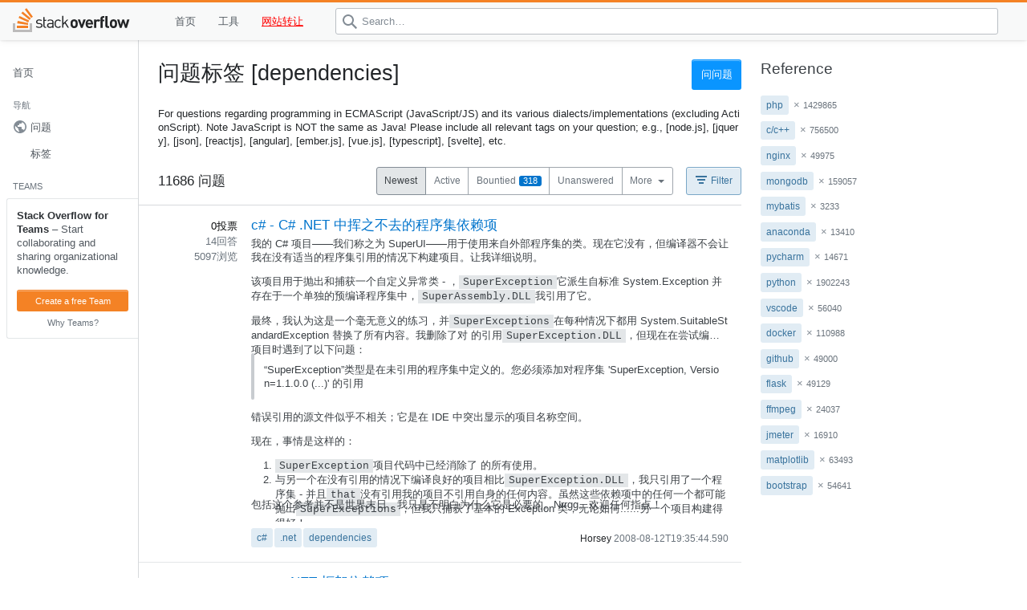

--- FILE ---
content_type: text/html; charset=utf-8
request_url: https://stackoverflow.org.cn/tags/dependencies
body_size: 15906
content:
<!DOCTYPE html>
<html class="html__responsive " lang="en">

<head>

	<title>“dependencies”的相关标签问题_Stack Overflow中文网</title>
<link rel="canonical" href="https://stackoverflow.org.cn/tags/dependencies" />
<link rel="shortcut icon" href="/favicon.ico">

<meta name="viewport" content="width=device-width, height=device-height, initial-scale=1.0, minimum-scale=1.0">

<link rel="stylesheet" type="text/css" href="/Application/Home/View/Public/css/stacks.css">
<link rel="stylesheet" type="text/css" href="/Application/Home/View/Public/css/channels.css">
<link rel="stylesheet" type="text/css" href="/Application/Home/View/Public/css/primary.css">





</head>




<body class="question-page unified-theme">
<style>
p{
 word-break:break-all;}
</style>
<header class="s-topbar ps-fixed t0 l0 js-top-bar">
<div class="s-topbar--container">

	<div class="topbar-dialog leftnav-dialog js-leftnav-dialog dno">
		<div class="left-sidebar js-unpinned-left-sidebar" data-can-be="left-sidebar" data-is-here-when="sm"></div>
	</div>
		<a href="/" class="s-topbar--logo js-gps-track"
			data-gps-track="top_nav.click({is_current:false, location:3, destination:8})">
			<span class="-img _glyph">Stack Overflow</span>
		</a>
		
<ol class="s-navigation" role="presentation" style="margin-left:30px;">

                    <li class="md:d-none">
                        <a href="/" class="s-navigation--item js-gps-track" >首页</a>
                    </li>

               
	

<li>
		<a href="/tools" class="s-navigation--item js-gps-track js-products-menu" >
			工具		</a>
	</li>      

<li>
		<a href="https://mi.aliyun.com/domain-detail?domain=stackoverflow.org.cn"  target="_blank"  class="s-navigation--item js-gps-track js-products-menu" style="color:red;text-decoration:underline;">
			网站转让
		</a>
	</li>            
            </ol>	

	
	<form id="search" role="search" action="/search" class="s-topbar--searchbar js-searchbar " autocomplete="off">
			<div class="s-topbar--searchbar--input-group" style="margin:0 20px;">
				<input name="q"
						value=""
						type="text"
						placeholder="Search&#x2026;"
						value=""
						autocomplete="off"
						maxlength="240"
						class="s-input s-input__search js-search-field "
						aria-label="Search"
						aria-controls="top-search" 
						data-controller="s-popover"
						data-action="focus->s-popover#show"
						data-s-popover-placement="bottom-start"/>
				<svg aria-hidden="true" class="s-input-icon s-input-icon__search svg-icon iconSearch" width="18" height="18" viewBox="0 0 18 18"><path d="m18 16.5-5.14-5.18h-.35a7 7 0 1 0-1.19 1.19v.35L16.5 18l1.5-1.5ZM12 7A5 5 0 1 1 2 7a5 5 0 0 1 10 0Z"/></svg>
			
			</div>
	</form>
</div>
</header>



	
<div class="container">
            

<div id="left-sidebar" data-is-here-when="md lg" class="left-sidebar js-pinned-left-sidebar ps-relative">
    <div class="left-sidebar--sticky-container js-sticky-leftnav">
        <nav role="navigation">
            <ol class="nav-links">
                    

<li class="ps-relative">

    <a href="/" class="pl8 js-gps-track nav-links--link" data-gps-track="top_nav.click({is_current:false, location:3, destination:8})" aria-controls="" data-controller="" data-s-popover-placement="right" data-s-popover-auto-show="true" data-s-popover-hide-on-outside-click="never">
            <div class="d-flex ai-center">
                <div class="flex--item truncate">
                    首页                </div>
            </div>
    </a>
</li>

                <li>
                    <ol class="nav-links">
                            <li class="fs-fine tt-uppercase ml8 mt16 mb4 fc-light">导航</li>

                            

<li class="ps-relative  ">

    <a id="nav-questions" href="/" class="pl8 js-gps-track nav-links--link -link__with-icon" data-gps-track="top_nav.click({is_current:true, location:3, destination:1})" aria-controls="" data-controller="" data-s-popover-placement="right" data-s-popover-auto-show="true" data-s-popover-hide-on-outside-click="never">
<svg aria-hidden="true" class="svg-icon iconGlobe" width="18" height="18" viewBox="0 0 18 18"><path d="M9 1C4.64 1 1 4.64 1 9c0 4.36 3.64 8 8 8 4.36 0 8-3.64 8-8 0-4.36-3.64-8-8-8ZM8 15.32a6.46 6.46 0 0 1-4.3-2.74 6.46 6.46 0 0 1-.93-5.01L7 11.68v.8c0 .88.12 1.32 1 1.32v1.52Zm5.72-2c-.2-.66-1-1.32-1.72-1.32h-1v-2c0-.44-.56-1-1-1H6V7h1c.44 0 1-.56 1-1V5h2c.88 0 1.4-.72 1.4-1.6v-.33a6.45 6.45 0 0 1 3.83 4.51 6.45 6.45 0 0 1-1.51 5.73v.01Z"></path></svg>            <span class="-link--channel-name">问题</span>
    </a>
</li>

                                

<li class="ps-relative ">

    <a id="nav-tags" href="/tags" class=" js-gps-track nav-links--link" data-gps-track="top_nav.click({is_current:false, location:3, destination:2})" aria-controls="" data-controller="" data-s-popover-placement="right" data-s-popover-auto-show="true" data-s-popover-hide-on-outside-click="never">
            <div class="d-flex ai-center">
                <div class="flex--item truncate">
                    标签                </div>
            </div>
    </a>
</li>
</ol>
</li>
                   


<li>
    <ol class="nav-links">
                

<div class="js-freemium-cta ps-relative">

    <div class="fs-fine tt-uppercase ml8 mt16 mb8 fc-light">Teams</div>

    <div class="bt bl bb bc-black-075 p12 pb6 fc-black-600 blr-sm overflow-hidden">
        <strong class="fc-black-750 mb6">Stack Overflow for Teams</strong>
        – Start collaborating and sharing organizational knowledge.
        
        <img class="wmx100 mx-auto my8 h-auto d-block" width="139" height="114" src="https://cdn.sstatic.net/Img/teams/teams-illo-free-sidebar-promo.svg?v=47faa659a05e" alt="">

        <a href="https://try.stackoverflow.co/why-teams/?utm_source=so-owned&amp;utm_medium=side-bar&amp;utm_campaign=campaign-38&amp;utm_content=cta" class="w100 s-btn s-btn__primary s-btn__xs bg-orange-400 js-gps-track" data-gps-track="teams.create.left-sidenav.click({ Action: 6 })" data-ga="[&quot;teams left navigation - anonymous&quot;,&quot;left nav free cta&quot;,&quot;stackoverflow.com/teams/create/free&quot;,null,null]">Create a free Team</a>
        <a href="https://stackoverflow.co/teams" class="w100 s-btn s-btn__muted s-btn__xs js-gps-track" data-gps-track="teams.create.left-sidenav.click({ Action: 5 })" data-ga="[&quot;teams left navigation - anonymous&quot;,&quot;left nav free cta&quot;,&quot;stackoverflow.com/teams&quot;,null,null]">Why Teams?</a>

    </div>
</div>

            <li class="d-flex ai-center jc-space-between ml8 mt24 mb4 js-create-team-cta d-none">
                <div class="flex--item tt-uppercase fs-fine fc-light">Teams</div>
                <div class="flex--item">
                    <a href="javascript:void(0)" class="s-link p12 fc-black-500 h:fc-black-800 js-gps-track" role="button" aria-controls="popover-teams-create-cta" data-controller="s-popover" data-action="s-popover#toggle" data-s-popover-placement="bottom-start" data-s-popover-toggle-class="is-selected" data-gps-track="teams.create.left-sidenav.click({ Action: ShowInfo })" data-ga="[&quot;teams left navigation - anonymous&quot;,&quot;left nav show teams info&quot;,null,null,null]">
                        <svg aria-hidden="true" class="svg-icon iconInfoSm" width="14" height="14" viewBox="0 0 14 14"><path d="M7 1a6 6 0 1 1 0 12A6 6 0 0 1 7 1Zm1 10V6H6v5h2Zm0-6V3H6v2h2Z"></path></svg>
                    </a>

                </div>
            </li>
            <li class="ps-relative js-create-team-cta d-none">
                <a href="https://stackoverflow.com/teams/create/free?utm_source=so-owned&amp;utm_medium=side-bar&amp;utm_campaign=campaign-38&amp;utm_content=cta" class="pl8 js-gps-track nav-links--link" title="Stack Overflow for Teams is a private, secure spot for your organization's questions and answers." data-gps-track="teams.create.left-sidenav.click({ Action: FreemiumTeamsCreateClick })" data-ga="[&quot;teams left navigation - anonymous&quot;,&quot;left nav team click&quot;,&quot;stackoverflow.com/teams/create/free&quot;,null,null]">
                    <div class="d-flex ai-center">
                        <div class="flex--item s-avatar va-middle bg-orange-400">
                            <div class="s-avatar--letter mtn1">
                                <svg aria-hidden="true" class="svg-icon iconBriefcaseSm" width="14" height="14" viewBox="0 0 14 14"><path d="M4 3a1 1 0 0 1 1-1h4a1 1 0 0 1 1 1v1h.5c.83 0 1.5.67 1.5 1.5v5c0 .83-.67 1.5-1.5 1.5h-7A1.5 1.5 0 0 1 2 10.5v-5C2 4.67 2.67 4 3.5 4H4V3Zm5 1V3H5v1h4Z"></path></svg>
                            </div>
                            <svg aria-hidden="true" class="native s-avatar--badge svg-icon iconShieldXSm" width="9" height="10" viewBox="0 0 9 10"><path d="M0 1.84 4.5 0 9 1.84v3.17C9 7.53 6.3 10 4.5 10 2.7 10 0 7.53 0 5.01V1.84Z" fill="var(--white)"></path><path d="M1 2.5 4.5 1 8 2.5v2.51C8 7.34 5.34 9 4.5 9 3.65 9 1 7.34 1 5.01V2.5Zm2.98 3.02L3.2 7h2.6l-.78-1.48a.4.4 0 0 1 .15-.38c.34-.24.73-.7.73-1.14 0-.71-.5-1.23-1.41-1.23-.92 0-1.39.52-1.39 1.23 0 .44.4.9.73 1.14.12.08.18.23.15.38Z" fill="var(--black-500)"></path></svg>
                        </div>
                        <div class="flex--item pl6">
                            Create free Team
                        </div>
                    </div>
                </a>
            </li>
    </ol>
</li> 
            </ol>
        </nav>
    </div>

        <div class="s-popover ws2" id="popover-discover-collectives" role="menu" aria-hidden="true">
            <div class="s-popover--arrow"></div>
            <div>
                <svg aria-hidden="true" class="fc-orange-500 float-right ml24 svg-spot spotCollective" width="48" height="48" viewBox="0 0 48 48"><path d="M25.5 7a2.5 2.5 0 1 0 0-5 2.5 2.5 0 0 0 0 5ZM14 18.25c0-.69.56-1.25 1.25-1.25h22.5c.69 0 1.25.56 1.25 1.25V37.5a1 1 0 0 1-1.6.8l-4.07-3.05a1.25 1.25 0 0 0-.75-.25H15.25c-.69 0-1.25-.56-1.25-1.25v-15.5ZM7 24.5a2.5 2.5 0 1 1-5 0 2.5 2.5 0 0 1 5 0ZM25.5 48a2.5 2.5 0 1 0 0-5 2.5 2.5 0 0 0 0 5ZM48 24.5a2.5 2.5 0 1 1-5 0 2.5 2.5 0 0 1 5 0Z" opacity=".2"></path><path d="M21 3.5a3.5 3.5 0 1 1 7 0 3.5 3.5 0 0 1-7 0ZM24.5 2a1.5 1.5 0 1 0 0 3 1.5 1.5 0 0 0 0-3ZM0 23.5a3.5 3.5 0 1 1 7 0 3.5 3.5 0 0 1-7 0ZM3.5 22a1.5 1.5 0 1 0 0 3 1.5 1.5 0 0 0 0-3ZM21 44.5a3.5 3.5 0 1 1 7 0 3.5 3.5 0 0 1-7 0Zm3.5-1.5a1.5 1.5 0 1 0 0 3 1.5 1.5 0 0 0 0-3Zm20-23a3.5 3.5 0 1 0 0 7 3.5 3.5 0 0 0 0-7ZM43 23.5a1.5 1.5 0 1 1 3 0 1.5 1.5 0 0 1-3 0Zm-23.23-3.14a1 1 0 0 1-.13 1.4l-2.08 1.74 2.08 1.73a1 1 0 1 1-1.28 1.54l-2.42-2.02a1.63 1.63 0 0 1 0-2.5l2.42-2.02a1 1 0 0 1 1.4.13Zm7.59 1.41a1 1 0 1 1 1.28-1.54l2.42 2.02c.78.65.78 1.85 0 2.5l-2.42 2.02a1 1 0 1 1-1.28-1.54l2.08-1.73-2.08-1.73ZM24.12 18a1 1 0 0 1 .87 1.12l-1 8a1 1 0 1 1-1.98-.24l1-8a1 1 0 0 1 1.11-.87Zm-11.87-5C11.01 13 10 14 10 15.25v15.5c0 1.24 1 2.25 2.25 2.25h17.33c.06 0 .11.02.15.05l4.07 3.05a2 2 0 0 0 3.2-1.6V15.25c0-1.24-1-2.25-2.25-2.25h-22.5ZM12 15.25c0-.14.11-.25.25-.25h22.5c.14 0 .25.11.25.25V34.5l-4.07-3.05a2.2 2.2 0 0 0-1.35-.45H12.25a.25.25 0 0 1-.25-.25v-15.5Zm7.24-10.68a1 1 0 1 0-.48-1.94A22.04 22.04 0 0 0 2.91 17.7a1 1 0 1 0 1.92.58 20.04 20.04 0 0 1 14.4-13.72Zm11.05-1.66a1 1 0 0 0-.58 1.92c6.45 1.92 11.54 7 13.46 13.46a1 1 0 1 0 1.92-.58 22.05 22.05 0 0 0-14.8-14.8ZM4.57 28.76a1 1 0 0 0-1.94.48 22.03 22.03 0 0 0 16.13 16.13 1 1 0 1 0 .48-1.94A20.03 20.03 0 0 1 4.57 28.76Zm40.8.48a1 1 0 1 0-1.94-.48 20.04 20.04 0 0 1-13.72 14.41 1 1 0 0 0 .58 1.92 22.04 22.04 0 0 0 15.08-15.85Z"></path></svg>
                <div class="pt4 fw-bold">Collectives on Stack Overflow</div>
                <p class="my16 fs-caption fc-medium">Find centralized, trusted content and collaborate around the technologies you use most.</p>
                <a href="/collectives" class="js-gps-track s-btn s-btn__primary s-btn__xs" data-gps-track="top_nav.click({is_current:false, location:3, destination:18})">
                    Learn more
                </a>
            </div>
        </div>


        <div class="s-popover" id="popover-teams-create-cta" role="menu" aria-hidden="true">
            <div class="s-popover--arrow"></div>

            <div class="ps-relative overflow-hidden">
                <p class="mb2"><strong>Teams</strong></p>
                <p class="mb12 fs-caption fc-black-400">Q&amp;A for work</p>
                <p class="mb12 fs-caption fc-medium">Connect and share knowledge within a single location that is structured and easy to search.</p>
                <a href="https://stackoverflow.co/teams" class="js-gps-track s-btn s-btn__primary s-btn__xs" data-gps-track="teams.create.left-sidenav.click({ Action: CtaClick })" data-ga="[&quot;teams left navigation - anonymous&quot;,&quot;left nav cta&quot;,&quot;stackoverflow.com/teams&quot;,null,null]">
                    Learn more
                </a>
            </div>

            <div class="ps-absolute t8 r8">
                <svg aria-hidden="true" class="fc-orange-500 svg-spot spotPeople" width="48" height="48" viewBox="0 0 48 48"><path d="M13.5 28a4.5 4.5 0 1 0 0-9 4.5 4.5 0 0 0 0 9ZM7 30a1 1 0 0 1 1-1h11a1 1 0 0 1 1 1v5h11v-5a1 1 0 0 1 1-1h12a1 1 0 0 1 1 1v10a2 2 0 0 1-2 2H33v5a1 1 0 0 1-1 1H20a1 1 0 0 1-1-1v-5H8a1 1 0 0 1-1-1V30Zm25-6.5a4.5 4.5 0 1 0 9 0 4.5 4.5 0 0 0-9 0ZM24.5 34a4.5 4.5 0 1 0 0-9 4.5 4.5 0 0 0 0 9Z" opacity=".2"></path><path d="M16.4 26.08A6 6 0 1 0 7.53 26C5.64 26.06 4 27.52 4 29.45V40a1 1 0 0 0 1 1h9a1 1 0 1 0 0-2h-4v-7a1 1 0 1 0-2 0v7H6v-9.55c0-.73.67-1.45 1.64-1.45H16a1 1 0 0 0 .4-1.92ZM12 18a4 4 0 1 1 0 8 4 4 0 0 1 0-8Zm16.47 14a6 6 0 1 0-8.94 0A3.6 3.6 0 0 0 16 35.5V46a1 1 0 0 0 1 1h14a1 1 0 0 0 1-1V35.5c0-1.94-1.64-3.42-3.53-3.5ZM20 28a4 4 0 1 1 8 0 4 4 0 0 1-8 0Zm-.3 6h8.6c1 0 1.7.75 1.7 1.5V45h-2v-7a1 1 0 1 0-2 0v7h-4v-7a1 1 0 1 0-2 0v7h-2v-9.5c0-.75.7-1.5 1.7-1.5ZM42 22c0 1.54-.58 2.94-1.53 4A3.5 3.5 0 0 1 44 29.45V40a1 1 0 0 1-1 1h-9a1 1 0 1 1 0-2h4v-7a1 1 0 1 1 2 0v7h2v-9.55A1.5 1.5 0 0 0 40.48 28H32a1 1 0 0 1-.4-1.92A6 6 0 1 1 42 22Zm-2 0a4 4 0 1 0-8 0 4 4 0 0 0 8 0Z"></path><g opacity=".35"><path d="M17 10a1 1 0 011-1h12a1 1 0 110 2H18a1 1 0 01-1-1Zm1-5a1 1 0 100 2h12a1 1 0 100-2H18ZM14 1a1 1 0 00-1 1v12a1 1 0 001 1h5.09l4.2 4.2a1 1 0 001.46-.04l3.7-4.16H34a1 1 0 001-1V2a1 1 0 00-1-1H14Zm1 12V3h18v10h-5a1 1 0 00-.75.34l-3.3 3.7-3.74-3.75a1 1 0 00-.71-.29H15Z"></path></g></svg>
            </div>
        </div>


</div>

	<div id="content" class="snippet-hidden">

		
<div id="mainbar">
	

		<div class="d-flex">
			<div class="d-flex fl1 mb24">
					   <h1 class="flex--item fs-headline1 mb0">
问题标签 [dependencies]        </h1>

			</div>
			<div class="ml12 aside-cta flex--item print:d-none">
					<a href="/questions/ask" class="ws-nowrap s-btn s-btn__primary">
	问问题</a>

			</div>
		</div>
	

<style>
</style>
<div class="js-zone-container zone-container-main">
<div id="dfp-tag" class="everyonelovesstackoverflow everyoneloves__tag-sponsorship theme-light__forced bg-white"></div>
<div class="js-report-ad-button-container " style="width: 728px"></div>
</div>

					<div class="mb24">
				<p>
For questions regarding programming in ECMAScript (JavaScript/JS) and its various dialects/implementations (excluding ActionScript). Note JavaScript is NOT the same as Java! Please include all relevant tags on your question; e.g., [node.js], [jquery], [json], [reactjs], [angular], [ember.js], [vue.js], [typescript], [svelte], etc.                    </p>

</div>


<div data-controller="se-uql" data-se-uql-id="" data-se-uql-sanitize-tag-query="false">
    <div class="d-flex ai-center jc-space-between mb12 sm:fd-column sm:ai-stretch">
        <div class="fs-body3 flex--item fl1 mr12 sm:mr0 sm:mb12">
           11686	问题        </div>

		<div class="uql-nav flex--item" data-action="se-uql-list:edit-current-requested@document->se-uql#toggleEditor">
	<div class="d-flex ai-center jc-space-between">
		<div class="js-uql-navigation s-btn-group flex--item mr16 ff-row-nowrap">
				<a class="s-btn s-btn__muted s-btn__outlined s-btn__sm d-flex is-selected" data-nav-value="Newest"  data-shortcut="N">
					<div class="flex--item">Newest</div>
				</a>
				<a class="s-btn s-btn__muted s-btn__outlined s-btn__sm d-flex" data-nav-value="Active" data-shortcut="A">
					<div class="flex--item">Active</div>
				</a>
				<a class="s-btn s-btn__muted s-btn__outlined s-btn__sm d-flex uql-nav--expanded-item" data-nav-value="Bounties"  data-shortcut="E">
					<div class="flex--item">Bountied</div>
						<div class="s-badge s-badge__bounty s-badge__bounty s-badge__sm lh-xs ml4 px4 flex--item">318</div>
				</a>
				<a class="s-btn s-btn__muted s-btn__outlined s-btn__sm d-flex uql-nav--expanded-item" data-nav-value="Unanswered"  data-shortcut="U">
					<div class="flex--item">Unanswered</div>
				</a>
			<button class="s-btn s-btn__muted s-btn__outlined s-btn__sm s-btn__dropdown" role="button" data-controller="s-popover" data-action="s-popover#toggle" data-se-uql-target="toggleMoreButton" aria-haspopup="true" aria-expanded="false" aria-controls="uql-more-popover">
				More
			</button>
		</div>

		<div class="s-popover z-dropdown ws2" id="uql-more-popover" data-se-uql-target="morePopover">
			<div class="s-popover--arrow"></div>
			<ul class="list-reset mtn8 mbn8 js-uql-navigation">
					<li class="uql-item my0 uql-nav--collapsed-item">
							<a href="/questions?tab=Bounties" class="mln12 mrn12 px12 py6 fl1 s-block-link" data-shortcut="">
								Bountied
									<span class="s-badge s-badge__bounty s-badge__bounty s-badge__sm lh-xs px4">318</span>
							</a>
					</li>
					<li class="uql-item my0 uql-nav--collapsed-item">
							<a href="/questions?tab=Unanswered" class="mln12 mrn12 px12 py6 fl1 s-block-link" data-shortcut="">
								Unanswered
							</a>
					</li>
					<li class="uql-item my0">
							<a href="/questions?tab=Frequent" class="mln12 mrn12 px12 py6 fl1 s-block-link" data-shortcut="F">
								Frequent
							</a>
					</li>
					<li class="uql-item my0">
							<a href="/questions?tab=Votes" class="mln12 mrn12 px12 py6 fl1 s-block-link" data-shortcut="V">
								Score
							</a>
					</li>
						<li class="uql-item uql-item__separator bg-black-075 d:bg-black-025"></li>
					<li class="uql-item my0">
							<span class="s-block-link c-default fc-black-350 mln12 mrn12 px12 py6">Unanswered (my tags)</span>
					</li>
			</ul>
		</div>

		<div class="flex--item">
			<button class="s-btn s-btn__filled s-btn__sm s-btn__icon ws-nowrap" role="button" data-controller="s-expandable-control" data-s-expandable-control-toggle-class="is-selected" data-se-uql-target="toggleFormButton" aria-expanded="false" aria-controls="uql-form">
				<svg aria-hidden="true" class="svg-icon iconFilter" width="18" height="18" viewBox="0 0 18 18"><path d="M2 4h14v2H2V4Zm2 4h10v2H4V8Zm8 4H6v2h6v-2Z"></path></svg> Filter
			</button>
		</div>
	</div>


</div>


	
	</div>

</div> 




<div id="questions" class=" flush-left">

                        

<div id="question-summary-71909431" class="s-post-summary js-post-summary" data-post-id="71909431" data-post-type-id="1">
    <div class="s-post-summary--stats js-post-summary-stats">
        

                <div class="s-post-summary--stats-item s-post-summary--stats-item__emphasized" title="Score of 0">
            <span class="s-post-summary--stats-item-number">0</span>
            <span class="s-post-summary--stats-item-unit">投票</span>
        </div>
        <div class="s-post-summary--stats-item  " title="14 answers">
            <span class="s-post-summary--stats-item-number">14</span>
            <span class="s-post-summary--stats-item-unit">回答</span>
        </div>
        <div class="s-post-summary--stats-item " title="5097 views">
            <span class="s-post-summary--stats-item-number">5097</span>
            <span class="s-post-summary--stats-item-unit">浏览</span>
        </div>



    </div>
    <div class="s-post-summary--content">

<h3 class="s-post-summary--content-title">
<a href="/questions/9173" class="s-link">c# - C# .NET 中挥之不去的程序集依赖项</a>
</h3>
<div class="s-post-summary--content-excerpt">
<p>我的 C# 项目——我们称之为 SuperUI——用于使用来自外部程序集的类。现在它没有，但编译器不会让我在没有适当的程序集引用的情况下构建项目。让我详细说明。</p>

<p>该项目用于抛出和捕获一个自定义异常类 - ，<code>SuperException</code>它派生自标准 System.Exception 并存在于一个单独的预编译程序集中，<code>SuperAssembly.DLL</code>我引用了它。</p>

<p>最终，我认为这是一个毫无意义的练习，并<code>SuperExceptions</code>在每种情况下都用 System.SuitableStandardException 替换了所有内容。我删除了对 的引用<code>SuperException.DLL</code>，但现在在尝试编译项目时遇到了以下问题：</p>

<blockquote>
  <p>“SuperException”类型是在未引用的程序集中定义的。您必须添加对程序集 'SuperException, Version=1.1.0.0 (...)' 的引用</p>
</blockquote>

<p>错误引用的源文件似乎不相关；它是在 IDE 中突出显示的项目名称空间。</p>

<p>现在，事情是这样的：</p>

<ol>
<li><code>SuperException</code>项目代码中已经消除了 的所有使用。</li>
<li>与另一个在没有引用的情况下编译良好的项目相比<code>SuperException.DLL</code>，我只引用了一个程序集 - 并且<code>that</code>没有引用我的项目不引用自身的任何内容。虽然这些依赖项中的任何一个都可能抛出<code>SuperExceptions</code>，但我只捕获了基本的 Exception 类，无论如何......另一个项目构建得很好！</li>
<li>我已经完成了 Visual Studio 的“清洁解决方案”并多次手动清除所有内容。</li>
</ol>

<p>包括这个参考并不是世界末日，我只是不明白为什么它是必要的。Nrrgg。欢迎任何指点！</p>
</div>
        <div class="s-post-summary--meta">
            <div class="s-post-summary--meta-tags tags js-tags t-cñ t-ûnet t-aspûnet-mvc t-aspûnet-mvc-4 t-actionfilterattribute">
<a href="/tags/c#" class="post-tag flex--item mt0 js-tagname-cñ" title="" rel="tag">c#</a><a href="/tags/.net" class="post-tag flex--item mt0 js-tagname-cñ" title="" rel="tag">.net</a><a href="/tags/dependencies" class="post-tag flex--item mt0 js-tagname-cñ" title="" rel="tag">dependencies</a>            </div>
            


<div class="s-user-card s-user-card__minimal">

         

    <div class="s-user-card--info">
            <div class="s-user-card--link d-flex gs4">
               Horsey 
            </div> 
    </div>

        <time class="s-user-card--time" style="margin-left:5px;">   <span title="2022-04-18 08:34:11Z" class="relativetime"> 2008-08-12T19:35:44.590</span></time>
</div>

        </div>
    </div>
</div><div id="question-summary-71909431" class="s-post-summary js-post-summary" data-post-id="71909431" data-post-type-id="1">
    <div class="s-post-summary--stats js-post-summary-stats">
        

                <div class="s-post-summary--stats-item s-post-summary--stats-item__emphasized" title="Score of 0">
            <span class="s-post-summary--stats-item-number">0</span>
            <span class="s-post-summary--stats-item-unit">投票</span>
        </div>
        <div class="s-post-summary--stats-item  " title="15 answers">
            <span class="s-post-summary--stats-item-number">15</span>
            <span class="s-post-summary--stats-item-unit">回答</span>
        </div>
        <div class="s-post-summary--stats-item " title="3686 views">
            <span class="s-post-summary--stats-item-number">3686</span>
            <span class="s-post-summary--stats-item-unit">浏览</span>
        </div>



    </div>
    <div class="s-post-summary--content">

<h3 class="s-post-summary--content-title">
<a href="/questions/11199" class="s-link">.net - .NET 框架依赖项</a>
</h3>
<div class="s-post-summary--content-excerpt">
<p>在 .NET 中开发桌面应用程序时，是否可以不需要 .NET Framework？在 .NET 中开发软件是开发桌面应用程序的首选方式吗？软件公司用来开发桌面应用程序的最常用的编程语言是什么？</p>

<p>.NET Framework 的要求是否只是基于您安装的 Windows 操作系统而假设的，因此他们为什么列出 Windows 操作系统版本要求？</p>
</div>
        <div class="s-post-summary--meta">
            <div class="s-post-summary--meta-tags tags js-tags t-cñ t-ûnet t-aspûnet-mvc t-aspûnet-mvc-4 t-actionfilterattribute">
<a href="/tags/.net" class="post-tag flex--item mt0 js-tagname-cñ" title="" rel="tag">.net</a><a href="/tags/frameworks" class="post-tag flex--item mt0 js-tagname-cñ" title="" rel="tag">frameworks</a><a href="/tags/dependencies" class="post-tag flex--item mt0 js-tagname-cñ" title="" rel="tag">dependencies</a>            </div>
            


<div class="s-user-card s-user-card__minimal">

         

    <div class="s-user-card--info">
            <div class="s-user-card--link d-flex gs4">
               Bryan Roth 
            </div> 
    </div>

        <time class="s-user-card--time" style="margin-left:5px;">   <span title="2022-04-18 08:34:11Z" class="relativetime"> 2008-08-14T15:25:44.637</span></time>
</div>

        </div>
    </div>
</div><div id="question-summary-71909431" class="s-post-summary js-post-summary" data-post-id="71909431" data-post-type-id="1">
    <div class="s-post-summary--stats js-post-summary-stats">
        

                <div class="s-post-summary--stats-item s-post-summary--stats-item__emphasized" title="Score of 0">
            <span class="s-post-summary--stats-item-number">0</span>
            <span class="s-post-summary--stats-item-unit">投票</span>
        </div>
        <div class="s-post-summary--stats-item  " title="1 answers">
            <span class="s-post-summary--stats-item-number">1</span>
            <span class="s-post-summary--stats-item-unit">回答</span>
        </div>
        <div class="s-post-summary--stats-item " title="933 views">
            <span class="s-post-summary--stats-item-number">933</span>
            <span class="s-post-summary--stats-item-unit">浏览</span>
        </div>



    </div>
    <div class="s-post-summary--content">

<h3 class="s-post-summary--content-title">
<a href="/questions/12720" class="s-link">.net-2.0 - 添加 .NET 2.0 SP1 作为部署项目的先决条件</a>
</h3>
<div class="s-post-summary--content-excerpt">
<p>我有一个 .NET 2.0 应用程序，它最近有依赖于 Service Pack 1 的贡献。部署项目已将 .NET 2.0 检测为先决条件，但不是 SP1。如何在我的部署项目中包含 SP1 作为依赖项/先决条件？</p>
</div>
        <div class="s-post-summary--meta">
            <div class="s-post-summary--meta-tags tags js-tags t-cñ t-ûnet t-aspûnet-mvc t-aspûnet-mvc-4 t-actionfilterattribute">
<a href="/tags/.net-2.0" class="post-tag flex--item mt0 js-tagname-cñ" title="" rel="tag">.net-2.0</a><a href="/tags/installation" class="post-tag flex--item mt0 js-tagname-cñ" title="" rel="tag">installation</a><a href="/tags/dependencies" class="post-tag flex--item mt0 js-tagname-cñ" title="" rel="tag">dependencies</a>            </div>
            


<div class="s-user-card s-user-card__minimal">

         

    <div class="s-user-card--info">
            <div class="s-user-card--link d-flex gs4">
                
            </div> 
    </div>

        <time class="s-user-card--time" style="margin-left:5px;">   <span title="2022-04-18 08:34:11Z" class="relativetime"> 2008-08-15T20:42:51.523</span></time>
</div>

        </div>
    </div>
</div><div id="question-summary-71909431" class="s-post-summary js-post-summary" data-post-id="71909431" data-post-type-id="1">
    <div class="s-post-summary--stats js-post-summary-stats">
        

                <div class="s-post-summary--stats-item s-post-summary--stats-item__emphasized" title="Score of 0">
            <span class="s-post-summary--stats-item-number">0</span>
            <span class="s-post-summary--stats-item-unit">投票</span>
        </div>
        <div class="s-post-summary--stats-item  " title="9 answers">
            <span class="s-post-summary--stats-item-number">9</span>
            <span class="s-post-summary--stats-item-unit">回答</span>
        </div>
        <div class="s-post-summary--stats-item " title="8786 views">
            <span class="s-post-summary--stats-item-number">8786</span>
            <span class="s-post-summary--stats-item-unit">浏览</span>
        </div>



    </div>
    <div class="s-post-summary--content">

<h3 class="s-post-summary--content-title">
<a href="/questions/27818" class="s-link">dependencies - 如何管理 OSGi 构建依赖项？</a>
</h3>
<div class="s-post-summary--content-excerpt">
<p>我们已将 OSGi 运行时 (Equinox) 嵌入到自定义客户端-服务器应用程序中，以促进插件开发，到目前为止一切进展顺利。由于内置的​​清单编辑器、依赖管理和导出向导，我们一直在使用 Eclipse 构建插件。使用 Eclipse 来管理构建对于通过 Hudson 进行持续集成不是很有利。</p>

<p>我们有依赖于其他 OSGi 包的 OSGi 包。我真的很讨厌在自定义 ANT 构建中对构建顺序进行硬编码。我们已经这样做了，这已经是过去了，而且非常可怕。是否有任何构建工具可以轻松管理 OSGi 依赖项，如果不能自动解决它们？是否有任何体面的例子说明如何做到这一点？</p>

<p>澄清：</p>

<p>生成的构建脚本只能通过 Eclipse 使用。它们需要手动运行 Eclipse 的各个部分。我们还有一些 Eclipse 构建没有的标准目标，我不想修改生成的文件，因为我可能会重新生成（我知道我可以做包含，但我想避免所有 Eclipse 生成文件一起）</p>

<p>这是我的项目布局：</p>


<p>在使用 Eclipse PDE 时，每个插件都有一个 Manifest，但没有 build.xml，因为 PDE 会为我这样做。很难用 Hudson 自动化一个 gui 驱动的过程。我想设置我自己的 build.xml 来构建每个，但是存在依赖项和构建顺序问题。这些问题是由 Manifest 文件（描述 OSGi 导入）驱动的。例如，PluginC 依赖于 PluginB，而 PluginB 又依赖于 PluginA。它们必须以正确的顺序构建。我意识到我可以手动控制构建顺序，我正在寻找一种工具来帮助自动化构建顺序依赖管理。</p>
</div>
        <div class="s-post-summary--meta">
            <div class="s-post-summary--meta-tags tags js-tags t-cñ t-ûnet t-aspûnet-mvc t-aspûnet-mvc-4 t-actionfilterattribute">
<a href="/tags/dependencies" class="post-tag flex--item mt0 js-tagname-cñ" title="" rel="tag">dependencies</a><a href="/tags/osgi" class="post-tag flex--item mt0 js-tagname-cñ" title="" rel="tag">osgi</a><a href="/tags/build" class="post-tag flex--item mt0 js-tagname-cñ" title="" rel="tag">build</a>            </div>
            


<div class="s-user-card s-user-card__minimal">

         

    <div class="s-user-card--info">
            <div class="s-user-card--link d-flex gs4">
               basszero 
            </div> 
    </div>

        <time class="s-user-card--time" style="margin-left:5px;">   <span title="2022-04-18 08:34:11Z" class="relativetime"> 2008-08-26T11:54:35.283</span></time>
</div>

        </div>
    </div>
</div><div id="question-summary-71909431" class="s-post-summary js-post-summary" data-post-id="71909431" data-post-type-id="1">
    <div class="s-post-summary--stats js-post-summary-stats">
        

                <div class="s-post-summary--stats-item s-post-summary--stats-item__emphasized" title="Score of 0">
            <span class="s-post-summary--stats-item-number">0</span>
            <span class="s-post-summary--stats-item-unit">投票</span>
        </div>
        <div class="s-post-summary--stats-item  " title="12 answers">
            <span class="s-post-summary--stats-item-number">12</span>
            <span class="s-post-summary--stats-item-unit">回答</span>
        </div>
        <div class="s-post-summary--stats-item " title="640713 views">
            <span class="s-post-summary--stats-item-number">640713</span>
            <span class="s-post-summary--stats-item-unit">浏览</span>
        </div>



    </div>
    <div class="s-post-summary--content">

<h3 class="s-post-summary--content-title">
<a href="/questions/30571" class="s-link">java - 如何告诉 Maven 使用最新版本的依赖项？</a>
</h3>
<div class="s-post-summary--content-excerpt">
<p>在 Maven 中，依赖项通常是这样设置的：</p>


<p>现在，如果您正在使用频繁发布的库，那么不断更新 &lt;version&gt; 标记可能会有些烦人。有什么方法可以告诉 Maven 始终使用最新的可用版本（来自存储库）？</p>
</div>
        <div class="s-post-summary--meta">
            <div class="s-post-summary--meta-tags tags js-tags t-cñ t-ûnet t-aspûnet-mvc t-aspûnet-mvc-4 t-actionfilterattribute">
<a href="/tags/java" class="post-tag flex--item mt0 js-tagname-cñ" title="" rel="tag">java</a><a href="/tags/maven" class="post-tag flex--item mt0 js-tagname-cñ" title="" rel="tag">maven</a><a href="/tags/dependencies" class="post-tag flex--item mt0 js-tagname-cñ" title="" rel="tag">dependencies</a><a href="/tags/maven-2" class="post-tag flex--item mt0 js-tagname-cñ" title="" rel="tag">maven-2</a><a href="/tags/maven-metadata" class="post-tag flex--item mt0 js-tagname-cñ" title="" rel="tag">maven-metadata</a>            </div>
            


<div class="s-user-card s-user-card__minimal">

         

    <div class="s-user-card--info">
            <div class="s-user-card--link d-flex gs4">
               Anders Sandvig 
            </div> 
    </div>

        <time class="s-user-card--time" style="margin-left:5px;">   <span title="2022-04-18 08:34:11Z" class="relativetime"> 2008-08-27T16:17:02.633</span></time>
</div>

        </div>
    </div>
</div><div id="question-summary-71909431" class="s-post-summary js-post-summary" data-post-id="71909431" data-post-type-id="1">
    <div class="s-post-summary--stats js-post-summary-stats">
        

                <div class="s-post-summary--stats-item s-post-summary--stats-item__emphasized" title="Score of 0">
            <span class="s-post-summary--stats-item-number">0</span>
            <span class="s-post-summary--stats-item-unit">投票</span>
        </div>
        <div class="s-post-summary--stats-item  " title="3 answers">
            <span class="s-post-summary--stats-item-number">3</span>
            <span class="s-post-summary--stats-item-unit">回答</span>
        </div>
        <div class="s-post-summary--stats-item " title="914 views">
            <span class="s-post-summary--stats-item-number">914</span>
            <span class="s-post-summary--stats-item-unit">浏览</span>
        </div>



    </div>
    <div class="s-post-summary--content">

<h3 class="s-post-summary--content-title">
<a href="/questions/52022" class="s-link">.net - 获取应用程序所需的程序集列表</a>
</h3>
<div class="s-post-summary--content-excerpt">
<p>有没有办法将 .net 项目的所有必需程序集（不包括 .net 框架）放入准备打包到<a href="http://nsis.sourceforge.net/Main_Page" rel="nofollow noreferrer">nsis</a>作为安装文件的文件夹中？</p>

<p>我尝试编写一个小型控制台应用程序，该应用程序使用反射来获取 dll 列表，但一直坚持寻找一种确定 dll 是否来自 .net 框架的万无一失的方法。</p>

<p>答案可能是 Visual Studio 中的一个简单开关以输出所有依赖项，或者可以执行此操作的独立应用程序，或者 Nsis 的插件，或者我错过的一些关于反射的信息。</p>
</div>
        <div class="s-post-summary--meta">
            <div class="s-post-summary--meta-tags tags js-tags t-cñ t-ûnet t-aspûnet-mvc t-aspûnet-mvc-4 t-actionfilterattribute">
<a href="/tags/.net" class="post-tag flex--item mt0 js-tagname-cñ" title="" rel="tag">.net</a><a href="/tags/reflection" class="post-tag flex--item mt0 js-tagname-cñ" title="" rel="tag">reflection</a><a href="/tags/assemblies" class="post-tag flex--item mt0 js-tagname-cñ" title="" rel="tag">assemblies</a><a href="/tags/dependencies" class="post-tag flex--item mt0 js-tagname-cñ" title="" rel="tag">dependencies</a><a href="/tags/nsis" class="post-tag flex--item mt0 js-tagname-cñ" title="" rel="tag">nsis</a>            </div>
            


<div class="s-user-card s-user-card__minimal">

         

    <div class="s-user-card--info">
            <div class="s-user-card--link d-flex gs4">
               GingaNinja 
            </div> 
    </div>

        <time class="s-user-card--time" style="margin-left:5px;">   <span title="2022-04-18 08:34:11Z" class="relativetime"> 2008-09-09T14:34:29.010</span></time>
</div>

        </div>
    </div>
</div><div id="question-summary-71909431" class="s-post-summary js-post-summary" data-post-id="71909431" data-post-type-id="1">
    <div class="s-post-summary--stats js-post-summary-stats">
        

                <div class="s-post-summary--stats-item s-post-summary--stats-item__emphasized" title="Score of 0">
            <span class="s-post-summary--stats-item-number">0</span>
            <span class="s-post-summary--stats-item-unit">投票</span>
        </div>
        <div class="s-post-summary--stats-item  " title="9 answers">
            <span class="s-post-summary--stats-item-number">9</span>
            <span class="s-post-summary--stats-item-unit">回答</span>
        </div>
        <div class="s-post-summary--stats-item " title="34910 views">
            <span class="s-post-summary--stats-item-number">34910</span>
            <span class="s-post-summary--stats-item-unit">浏览</span>
        </div>



    </div>
    <div class="s-post-summary--content">

<h3 class="s-post-summary--content-title">
<a href="/questions/62276" class="s-link">java - Java包循环检测：如何找到涉及的具体类？</a>
</h3>
<div class="s-post-summary--content-excerpt">
<p>你会推荐什么工具来检测<strong>Java 包循环依赖</strong>，知道目标是<em>明确列出检测到的“跨包循环”中涉及的特定类</em>？</p>

<p>我知道<a href="http://classycle.sourceforge.net/" rel="noreferrer">classycle</a>和<a href="http://clarkware.com/software/JDepend.html" rel="noreferrer">JDepend</a>，但它们都没有列出循环包依赖项中涉及的类。<a href="http://metrics.sourceforge.net/" rel="noreferrer">Metrics</a>有一个有趣的循环图形表示，但它再次仅限于包，有时很难阅读。</p>

<p>我厌倦了得到一个：</p>

<blockquote>
  <p><em>“你在这 3 个包之间有一个包循环依赖关系</em> <br>
  <em>，每个包都有 xxx 类，</em> <br>
  <em>祝你好运找到正确的类并打破这个循环”</em></p>
</blockquote>

<p>您是否知道任何工具会采取额外步骤来实际向您解释为什么检测到循环（即“列出所涉及的类”）？</p>

<hr>

<p>Riiight...是时候宣布结果了：</p>

<p>@l7010.de：感谢您的努力。我会投票给你（当我有足够的代表时），特别是对于'CAP'的答案......但是CAP已经死在水中并且不再与我的Eclipse 3.4兼容。其余的都是商业的，我只寻找免费软件。</p>

<p>@daniel6651：谢谢，但如前所述，仅限免费软件（很抱歉一开始没有提到它）。</p>

<p>@izb 作为 findbugs 的频繁用户（现在使用最新的 1.3.5），我只需单击一下就可以接受您的答案...如果您能向我解释有什么选项可以激活 findbug 以检测任何周期。该功能仅在<a href="http://findbugs.sourceforge.net/Changes.html" rel="noreferrer">0.8.7 版本中</a>提及（查找“<em>新样式检测器以查找类之间的循环依赖关系</em>”），我无法对其进行测试。更新：它现在可以工作了，我有一个旧的 findbugs 配置文件，其中没有激活该选项。不过我还是喜欢<a href="https://stackoverflow.com/questions/62276/java-package-cycle-detection-how-to-find-the-specific-classes-involved#71610">CAD</a> ;)</p>

<p>答案是......<a href="https://stackoverflow.com/questions/62276/java-package-cycle-detection-how-to-find-the-specific-classes-involved#71610">在下面看到我自己的（第二个）答案</a></p>
</div>
        <div class="s-post-summary--meta">
            <div class="s-post-summary--meta-tags tags js-tags t-cñ t-ûnet t-aspûnet-mvc t-aspûnet-mvc-4 t-actionfilterattribute">
<a href="/tags/java" class="post-tag flex--item mt0 js-tagname-cñ" title="" rel="tag">java</a><a href="/tags/class" class="post-tag flex--item mt0 js-tagname-cñ" title="" rel="tag">class</a><a href="/tags/dependencies" class="post-tag flex--item mt0 js-tagname-cñ" title="" rel="tag">dependencies</a><a href="/tags/packages" class="post-tag flex--item mt0 js-tagname-cñ" title="" rel="tag">packages</a>            </div>
            


<div class="s-user-card s-user-card__minimal">

         

    <div class="s-user-card--info">
            <div class="s-user-card--link d-flex gs4">
               VonC 
            </div> 
    </div>

        <time class="s-user-card--time" style="margin-left:5px;">   <span title="2022-04-18 08:34:11Z" class="relativetime"> 2008-09-15T12:11:08.913</span></time>
</div>

        </div>
    </div>
</div><div id="question-summary-71909431" class="s-post-summary js-post-summary" data-post-id="71909431" data-post-type-id="1">
    <div class="s-post-summary--stats js-post-summary-stats">
        

                <div class="s-post-summary--stats-item s-post-summary--stats-item__emphasized" title="Score of 0">
            <span class="s-post-summary--stats-item-number">0</span>
            <span class="s-post-summary--stats-item-unit">投票</span>
        </div>
        <div class="s-post-summary--stats-item  " title="2 answers">
            <span class="s-post-summary--stats-item-number">2</span>
            <span class="s-post-summary--stats-item-unit">回答</span>
        </div>
        <div class="s-post-summary--stats-item " title="595 views">
            <span class="s-post-summary--stats-item-number">595</span>
            <span class="s-post-summary--stats-item-unit">浏览</span>
        </div>



    </div>
    <div class="s-post-summary--content">

<h3 class="s-post-summary--content-title">
<a href="/questions/71534" class="s-link">dependencies - 如何使用一个 Makefile 有效地构建组件的不同版本</a>
</h3>
<div class="s-post-summary--content-excerpt">
<p>我希望我没有把自己画到角落里。我已经通过实现 Makefile 获得了似乎大部分的方法，但我无法让最后一点工作。我希望这里有人可以提出一种技术来做我想做的事情。</p>

<p>我在源存储库的版本控制文件中有我称之为“材料清单”的东西，我构建了类似的东西：</p>


<p>我希望我的 Makefile 使用 $(VER) 作为标签来从存储库中检索 BOM，生成要包含在 Makefile 中的依赖文件，重新扫描包含该依赖项，然后构建产品。  </p>

<p>更一般地说，我的 Makefile 可能有几个目标——A、B、C 等——我可以构建每个目标的不同版本，所以我可以这样做：</p>


<p>依赖文件包含所有三个目标的信息。</p>

<p>但是，创建依赖文件有点昂贵，所以如果我这样做：</p>


<p>我真的很希望 Makefile 不重新生成依赖项。为了使事情尽可能复杂，我可能会这样做：</p>


<p>所以我需要重新生成对第二个构建的依赖。</p>

<p>签出弄乱了用于重新生成依赖项的时间戳，所以我认为我需要一种方法让依赖项文件不依赖于 BOM，而是依赖于 BOM 更改的某些指示。</p>

<p>我所做的是让 BOM 签出发生在 .PHONY 目标中（因此它总是被签出）并跟踪“.sig”文件中最后一次签出的内容（如果签名文件丢失或内容与新文件的签名不同，然后 BOM 更改），并且依赖项生成取决于签名）。在我的 Makefile 顶部，我有一些设置：</p>


<p>看来我总是需要做：</p>


<p>但是，如上所述，如果我这样做，然后继续：</p>


<p>然后每次我调用 make 时都会更新依赖项。所以我尝试：</p>


<p>和</p>


<p>但是当签名改变时，依赖生成不会被触发。我认为这是因为 $(SIGS) 不是目标，所以 make 不会注意到 $(BOMS) 规则何时更新签名。</p>

<p>我尝试创建一个 .sig:.bom 规则并通过触摸管理签出 BOM 的时间戳，但这不起作用。</p>

<p>有人提出了类似的建议：</p>


<p>但是当 SIG 是从 BOM 创建时，BOM 如何依赖于 SIG？正如我读到的那样，“从 BOM 创建 SIG，如果 SIG 比 BOM 更新，则检查 BOM”。我如何引导该过程？第一个 BOM 来自哪里？</p>
</div>
        <div class="s-post-summary--meta">
            <div class="s-post-summary--meta-tags tags js-tags t-cñ t-ûnet t-aspûnet-mvc t-aspûnet-mvc-4 t-actionfilterattribute">
<a href="/tags/dependencies" class="post-tag flex--item mt0 js-tagname-cñ" title="" rel="tag">dependencies</a><a href="/tags/makefile" class="post-tag flex--item mt0 js-tagname-cñ" title="" rel="tag">makefile</a>            </div>
            


<div class="s-user-card s-user-card__minimal">

         

    <div class="s-user-card--info">
            <div class="s-user-card--link d-flex gs4">
               Chris Nelson 
            </div> 
    </div>

        <time class="s-user-card--time" style="margin-left:5px;">   <span title="2022-04-18 08:34:11Z" class="relativetime"> 2008-09-16T11:57:47.050</span></time>
</div>

        </div>
    </div>
</div><div id="question-summary-71909431" class="s-post-summary js-post-summary" data-post-id="71909431" data-post-type-id="1">
    <div class="s-post-summary--stats js-post-summary-stats">
        

                <div class="s-post-summary--stats-item s-post-summary--stats-item__emphasized" title="Score of 0">
            <span class="s-post-summary--stats-item-number">0</span>
            <span class="s-post-summary--stats-item-unit">投票</span>
        </div>
        <div class="s-post-summary--stats-item  " title="20 answers">
            <span class="s-post-summary--stats-item-number">20</span>
            <span class="s-post-summary--stats-item-unit">回答</span>
        </div>
        <div class="s-post-summary--stats-item " title="38213 views">
            <span class="s-post-summary--stats-item-number">38213</span>
            <span class="s-post-summary--stats-item-unit">浏览</span>
        </div>



    </div>
    <div class="s-post-summary--content">

<h3 class="s-post-summary--content-title">
<a href="/questions/74326" class="s-link">c++ - 我应该如何检测大型 C++ 项目中不必要的#include 文件？</a>
</h3>
<div class="s-post-summary--content-excerpt">
<p>我正在 Visual Studio 2008 中处理一个大型 C++ 项目，并且有很多包含不必要<code>#include</code>指令的文件。有时<code>#include</code>s 只是工件，删除它们后一切都可以正常编译，而在其他情况下，可以向前声明类，并且可以将 #include 移动到<code>.cpp</code>文件中。有没有什么好的工具可以检测这两种情况？</p>
</div>
        <div class="s-post-summary--meta">
            <div class="s-post-summary--meta-tags tags js-tags t-cñ t-ûnet t-aspûnet-mvc t-aspûnet-mvc-4 t-actionfilterattribute">
<a href="/tags/c++" class="post-tag flex--item mt0 js-tagname-cñ" title="" rel="tag">c++</a><a href="/tags/visual-studio-2008" class="post-tag flex--item mt0 js-tagname-cñ" title="" rel="tag">visual-studio-2008</a><a href="/tags/include" class="post-tag flex--item mt0 js-tagname-cñ" title="" rel="tag">include</a><a href="/tags/header" class="post-tag flex--item mt0 js-tagname-cñ" title="" rel="tag">header</a><a href="/tags/dependencies" class="post-tag flex--item mt0 js-tagname-cñ" title="" rel="tag">dependencies</a>            </div>
            


<div class="s-user-card s-user-card__minimal">

         

    <div class="s-user-card--info">
            <div class="s-user-card--link d-flex gs4">
                
            </div> 
    </div>

        <time class="s-user-card--time" style="margin-left:5px;">   <span title="2022-04-18 08:34:11Z" class="relativetime"> 2008-09-16T16:38:54.830</span></time>
</div>

        </div>
    </div>
</div><div id="question-summary-71909431" class="s-post-summary js-post-summary" data-post-id="71909431" data-post-type-id="1">
    <div class="s-post-summary--stats js-post-summary-stats">
        

                <div class="s-post-summary--stats-item s-post-summary--stats-item__emphasized" title="Score of 0">
            <span class="s-post-summary--stats-item-number">0</span>
            <span class="s-post-summary--stats-item-unit">投票</span>
        </div>
        <div class="s-post-summary--stats-item  " title="4 answers">
            <span class="s-post-summary--stats-item-number">4</span>
            <span class="s-post-summary--stats-item-unit">回答</span>
        </div>
        <div class="s-post-summary--stats-item " title="941 views">
            <span class="s-post-summary--stats-item-number">941</span>
            <span class="s-post-summary--stats-item-unit">浏览</span>
        </div>



    </div>
    <div class="s-post-summary--content">

<h3 class="s-post-summary--content-title">
<a href="/questions/76291" class="s-link">java - 找到最小必要的 java 类路径</a>
</h3>
<div class="s-post-summary--content-excerpt">
<p>是否有检测不需要的 jar 文件的工具？</p>

<p>例如，假设我有 myapp.jar，我可以使用包含 hibernate.jar、junit.jar 和 easymock.jar 的类路径来启动它。但实际上它只使用 hibernate.jar 就可以正常工作，因为调用 junit.jar 的代码不可访问。</p>

<p>我意识到反射可能会使事情复杂化，但我可以使用忽略反射的工具。除此之外，这似乎是一个相对简单的问题。</p>

<p>如果没有这样的工具，确定需要哪些依赖项的最佳实践是什么？在我看来，这一定是一个普遍的问题。</p>
</div>
        <div class="s-post-summary--meta">
            <div class="s-post-summary--meta-tags tags js-tags t-cñ t-ûnet t-aspûnet-mvc t-aspûnet-mvc-4 t-actionfilterattribute">
<a href="/tags/java" class="post-tag flex--item mt0 js-tagname-cñ" title="" rel="tag">java</a><a href="/tags/jar" class="post-tag flex--item mt0 js-tagname-cñ" title="" rel="tag">jar</a><a href="/tags/dependencies" class="post-tag flex--item mt0 js-tagname-cñ" title="" rel="tag">dependencies</a>            </div>
            


<div class="s-user-card s-user-card__minimal">

         

    <div class="s-user-card--info">
            <div class="s-user-card--link d-flex gs4">
               Rasmus Faber 
            </div> 
    </div>

        <time class="s-user-card--time" style="margin-left:5px;">   <span title="2022-04-18 08:34:11Z" class="relativetime"> 2008-09-16T19:59:25.987</span></time>
</div>

        </div>
    </div>
</div>                        
</div>

       
 <br class="cbt">

<div class="s-pagination site1 themed pager float-left">
<a class="s-pagination--item js-pagination-item  is-selected" href="/tags/dependencies?p=1" rel="" title="Go to page 2">1</a><a class="s-pagination--item js-pagination-item  " href="/tags/dependencies?p=2" rel="" title="Go to page 2">2</a><a class="s-pagination--item js-pagination-item  " href="/tags/dependencies?p=3" rel="" title="Go to page 2">3</a><a class="s-pagination--item js-pagination-item  " href="/tags/dependencies?p=4" rel="" title="Go to page 2">4</a><a class="s-pagination--item js-pagination-item  " href="/tags/dependencies?p=5" rel="" title="Go to page 2">5</a><a class="s-pagination--item js-pagination-item  " href="/tags/dependencies?p=6" rel="" title="Go to page 2">6</a><a class="s-pagination--item js-pagination-item  " href="/tags/dependencies?p=7" rel="" title="Go to page 2">7</a><a class="s-pagination--item js-pagination-item  " href="/tags/dependencies?p=8" rel="" title="Go to page 2">8</a><a class="s-pagination--item js-pagination-item  " href="/tags/dependencies?p=9" rel="" title="Go to page 2">9</a><a class="s-pagination--item js-pagination-item  " href="/tags/dependencies?p=10" rel="" title="Go to page 2">10</a></div>


</div>


<div id="sidebar" class="show-votes" role="complementary" aria-label="sidebar"> 
  <div class="module js-gps-related-tags" id="related-tags">
	<h4 id="h-related-tags">Reference</h4>
	<div data-name="javascript">
		<a href="https://php.github.net.cn" class="post-tag no-tag-menu js-gps-track" >php</a>&nbsp;<span class="item-multiplier"><span class="item-multiplier-x">×</span>&nbsp;<span class="item-multiplier-count">1429865</span> </span>
	</div>
	<div data-name="javascript">
		<a href="https://c-cpp.com" class="post-tag no-tag-menu js-gps-track" >c/c++</a>&nbsp;<span class="item-multiplier"><span class="item-multiplier-x">×</span>&nbsp;<span class="item-multiplier-count">756500</span> </span>
	</div>
	<div data-name="javascript">
		<a href="https://nginx.github.net.cn" class="post-tag no-tag-menu js-gps-track" target="_blank">nginx</a>&nbsp;<span class="item-multiplier"><span class="item-multiplier-x">×</span>&nbsp;<span class="item-multiplier-count">49975</span> </span>
	</div>
	<div data-name="javascript">
		<a href="https://mongodb.net.cn" class="post-tag no-tag-menu js-gps-track" >mongodb</a>&nbsp;<span class="item-multiplier"><span class="item-multiplier-x">×</span>&nbsp;<span class="item-multiplier-count">159057</span> </span>
	</div>
	<div data-name="javascript">
		<a href="https://mybatis.net.cn" class="post-tag no-tag-menu js-gps-track" >mybatis</a>&nbsp;<span class="item-multiplier"><span class="item-multiplier-x">×</span>&nbsp;<span class="item-multiplier-count">3233</span> </span>
	</div>
	<div data-name="javascript">
		<a href="https://anaconda.org.cn" class="post-tag no-tag-menu js-gps-track" >anaconda</a>&nbsp;<span class="item-multiplier"><span class="item-multiplier-x">×</span>&nbsp;<span class="item-multiplier-count">13410</span> </span>
	</div>
	<div data-name="javascript">	
		<a href="https://pycharm.net.cn" class="post-tag no-tag-menu js-gps-track" >pycharm</a>&nbsp;<span class="item-multiplier"><span class="item-multiplier-x">×</span>&nbsp;<span class="item-multiplier-count">14671</span> </span>
	</div>
	<div data-name="javascript">
		<a href="https://python.github.net.cn" class="post-tag no-tag-menu js-gps-track" >python</a>&nbsp;<span class="item-multiplier"><span class="item-multiplier-x">×</span>&nbsp;<span class="item-multiplier-count">1902243</span> </span>
	</div>
	<div data-name="javascript">
		<a href="https://vscode.github.net.cn" class="post-tag no-tag-menu js-gps-track" >vscode</a>&nbsp;<span class="item-multiplier"><span class="item-multiplier-x">×</span>&nbsp;<span class="item-multiplier-count">56040</span> </span>
	</div>
	<div data-name="javascript">	
		<a href="https://dockerdocs.cn" class="post-tag no-tag-menu js-gps-track" >docker</a>&nbsp;<span class="item-multiplier"><span class="item-multiplier-x">×</span>&nbsp;<span class="item-multiplier-count">110988</span> </span>
	</div>
	<div data-name="javascript">
		<a href="https://github.net.cn" class="post-tag no-tag-menu js-gps-track" >github</a>&nbsp;<span class="item-multiplier"><span class="item-multiplier-x">×</span>&nbsp;<span class="item-multiplier-count">49000</span> </span>
	</div>
	<div data-name="javascript">
		<a href="https://flask.github.net.cn" class="post-tag no-tag-menu js-gps-track" >flask</a>&nbsp;<span class="item-multiplier"><span class="item-multiplier-x">×</span>&nbsp;<span class="item-multiplier-count">49129</span> </span>
	</div>
	<div data-name="javascript">
		<a href="https://ffmpeg.github.net.cn" class="post-tag no-tag-menu js-gps-track" >ffmpeg</a>&nbsp;<span class="item-multiplier"><span class="item-multiplier-x">×</span>&nbsp;<span class="item-multiplier-count">24037</span> </span>
	</div>
	
	<div data-name="javascript">
		<a href="https://jmeter.net" class="post-tag no-tag-menu js-gps-track" >jmeter</a>&nbsp;<span class="item-multiplier"><span class="item-multiplier-x">×</span>&nbsp;<span class="item-multiplier-count">16910</span> </span>
	</div>
	<div data-name="javascript">
		<a href="https://matplotlib.net" class="post-tag no-tag-menu js-gps-track" >matplotlib</a>&nbsp;<span class="item-multiplier"><span class="item-multiplier-x">×</span>&nbsp;<span class="item-multiplier-count">63493</span> </span>
	</div>
	<div data-name="javascript">
		<a href="https://getbootstrap.net" class="post-tag no-tag-menu js-gps-track" >bootstrap</a>&nbsp;<span class="item-multiplier"><span class="item-multiplier-x">×</span>&nbsp;<span class="item-multiplier-count">54641</span> </span>
	</div>
	
	
</div>  
</div>
	</div>
</div>


<footer id="footer" class="site-footer js-footer" role="contentinfo">
<div class="site-footer--container">
	<div class="site-footer--logo">
		
		<a href="https://stackoverflow.com"><svg aria-hidden="true" class="native svg-icon iconLogoGlyphMd" width="32" height="37" viewBox="0 0 32 37"><path d="M26 33v-9h4v13H0V24h4v9h22Z" fill="#BCBBBB"/><path d="m21.5 0-2.7 2 9.9 13.3 2.7-2L21.5 0ZM26 18.4 13.3 7.8l2.1-2.5 12.7 10.6-2.1 2.5ZM9.1 15.2l15 7 1.4-3-15-7-1.4 3Zm14 10.79.68-2.95-16.1-3.35L7 23l16.1 2.99ZM23 30H7v-3h16v3Z" fill="#F48024"/></svg></a>
	</div>
<nav class="site-footer--nav">
		<div class="site-footer--col">
			<h5 class="-title"><a href="https://stackoverflow.org.cn" class="js-gps-track" data-gps-track="footer.click({ location: 3, link: 15})">Stack Overflow 中文网</a></h5>
			<p>遵从 CC BY-SA 知识共享许可协议。</p>
		</div>
		
</nav>

</div>

</footer>



<script>
var _hmt = _hmt || [];
(function() {
  var hm = document.createElement("script");
  hm.src = "https://hm.baidu.com/hm.js?709ff2ad9744e86b5b0eee677fc13ede";
  var s = document.getElementsByTagName("script")[0]; 
  s.parentNode.insertBefore(hm, s);
})();
</script>

<!-- Google tag (gtag.js) -->
<script async src="https://www.googletagmanager.com/gtag/js?id=G-1MW5BV8G8E"></script>
<script>
  window.dataLayer = window.dataLayer || [];
  function gtag(){dataLayer.push(arguments);}
  gtag('js', new Date());

  gtag('config', 'G-1MW5BV8G8E');
</script>


<script async src="https://pagead2.googlesyndication.com/pagead/js/adsbygoogle.js?client=ca-pub-6117966252207595"
     crossorigin="anonymous"></script>

<script async data-cfasync="false">
  (function() {
      const url = new URL(window.location.href);
      const clickID = url.searchParams.get("click_id");
      const sourceID = url.searchParams.get("source_id");

      const s = document.createElement("script");
      s.dataset.cfasync = "false";
      s.src = "https://push-sdk.com/f/sdk.js?z=2393159";
      s.onload = (opts) => {
          opts.zoneID = 2393159;
          opts.extClickID = clickID;
          opts.subID1 = sourceID;
          opts.actions.onPermissionGranted = () => {};
          opts.actions.onPermissionDenied = () => {};
          opts.actions.onAlreadySubscribed = () => {};
          opts.actions.onError = () => {};
      };
      document.head.appendChild(s);
  })()
</script>
</body>
</html>

--- FILE ---
content_type: text/html; charset=utf-8
request_url: https://www.google.com/recaptcha/api2/aframe
body_size: 267
content:
<!DOCTYPE HTML><html><head><meta http-equiv="content-type" content="text/html; charset=UTF-8"></head><body><script nonce="gU308ulfEw4Jl0RSMKvqyA">/** Anti-fraud and anti-abuse applications only. See google.com/recaptcha */ try{var clients={'sodar':'https://pagead2.googlesyndication.com/pagead/sodar?'};window.addEventListener("message",function(a){try{if(a.source===window.parent){var b=JSON.parse(a.data);var c=clients[b['id']];if(c){var d=document.createElement('img');d.src=c+b['params']+'&rc='+(localStorage.getItem("rc::a")?sessionStorage.getItem("rc::b"):"");window.document.body.appendChild(d);sessionStorage.setItem("rc::e",parseInt(sessionStorage.getItem("rc::e")||0)+1);localStorage.setItem("rc::h",'1769372322301');}}}catch(b){}});window.parent.postMessage("_grecaptcha_ready", "*");}catch(b){}</script></body></html>

--- FILE ---
content_type: text/css
request_url: https://stackoverflow.org.cn/Application/Home/View/Public/css/channels.css
body_size: 4730
content:
@media (prefers-color-scheme:dark){}@media (prefers-color-scheme:dark){}@media (max-width:640px){}@media (prefers-color-scheme:dark){}.autocomplete{position:relative}.autocomplete-suggestions:not(.company-page-autocomplete){position:absolute;top:calc(100% + var(--su2));left:0;right:0;max-height:24em;box-shadow:0 var(--su-static2) var(--su-static8) hsla(210,8%,15%,0.1);overflow:auto;background:hsl(0,0%,100%);border:1px solid hsl(210,8%,80%);visibility:hidden;opacity:0;z-index:var(--zi-hide);transition:opacity 200ms var(--te-smooth) 0ms,visibility 0s ease 200ms,z-index 0s ease 200ms}.autocomplete-suggestions:not(.company-page-autocomplete).is-visible{visibility:visible;opacity:1;z-index:var(--zi-popovers);transition:visibility 0s ease 0ms,z-index 0s ease 0ms,opacity 200ms var(--te-smooth) 200ms}.autocomplete-list{margin:0;padding:0;list-style:none}.autocomplete-avatar{width:var(--su24);height:var(--su24)}.autocomplete-avatar img,.autocomplete-avatar .svg-icon{width:100%}.s-tag--sponsor .svg-icon,.s-tag--sponsor img{width:100%;height:100%}.autocomplete-category{margin:0;padding:var(--su4) var(--su8);list-style:none;background-color:hsl(210,8%,95%);font-size:var(--fs-fine);font-weight:700;text-transform:uppercase;color:var(--fc-light)}.autocomplete-result{margin-top:var(--su2);margin-bottom:var(--su2);padding:var(--su4) var(--su8);width:100%;background-color:hsla(210,8%,95%,0);font-size:var(--fs-body1);cursor:pointer;transition:all 600ms var(--te-smooth)}.autocomplete-result:hover{background-color:hsla(210,8%,95%,0.5)}.teams-login--provider{padding:.7em 0;cursor:pointer;border-radius:var(--br-sm);font-size:var(--fs-body2);line-height:1.2;text-align:center;background:transparent}.teams-login--provider .svg-icon{vertical-align:text-bottom}.teams-login--provider.google-login{color:hsl(210,8%,35%);background-color:hsl(210,8%,95%)}.teams-login--provider.facebook-login{color:hsl(0,0%,100%);background-color:#395697;border-color:transparent}.teams-join--headline{max-width:22em;font-size:var(--fs-headline1);line-height:var(--lh-sm)}.teams-join--so{background-color:hsl(210,8%,95%)}.teams-join--so .svg-icon{width:54px;height:64px}.teams-join--plus{font-size:4.92307692rem;font-weight:bold;line-height:1;color:hsl(210,8%,65%)}.teams-join--logo{background-color:hsl(27,90%,55%);font-size:4.30769231rem;line-height:1.28571429;font-weight:bold;color:hsl(0,0%,100%);text-transform:uppercase}.cursor-notallowed{cursor:not-allowed !important}.teams-checklist--item.is-finished .teams-checklist--bar{display:none}.teams-checklist--item.is-finished .teams-checklist--title{text-decoration:line-through}.teams-checklist--item.is-finished .teams-checklist--title .svg-icon{display:none}.teams-milestones--item.is-finished .teams-milestones--title{text-decoration:line-through}.teams-checklist--checkbox{width:calc(var(--su-static16) + var(--su-static2));height:calc(var(--su-static16) + var(--su-static2));color:hsl(0,0%,100%);background-color:hsl(0,0%,100%);border:2px solid hsl(210,8%,5%)}.teams-checklist--checkbox .iconCheckmark{position:relative;top:-1px;left:-0.25px;width:var(--su-static16);height:var(--su-static16);display:none}.teams-checklist--checkbox.is-complete{border-color:transparent;background-color:hsl(140,40%,55%)}.teams-checklist--checkbox.is-complete .iconCheckmark{display:inline}.teams-checklist--title .svg-icon{width:calc(var(--su16) - var(--su2));height:calc(var(--su16) - var(--su2))}.teams-checklist--link-small{font-size:var(--fs-caption);line-height:var(--lh-sm);color:hsl(205,41%,63%)}.teams-checklist--link-small:hover{color:hsl(205,36%,53%)}.teams-checklist--header{margin-top:var(--su8);margin-bottom:var(--su4);padding-left:var(--su12);padding-right:var(--su12)}.teams-checklist--title-section{margin-bottom:var(--su2);font-size:var(--fs-fine);line-height:1;font-weight:bold;text-transform:uppercase;color:var(--fc-dark)}.teams-checklist--title-section>i{font-style:normal;font-weight:400;color:hsl(210,8%,60%)}.s-modal__warning{border:3px solid hsla(358,68%,59%,0.95)}.s-modal__warning .s-modal--title{color:hsl(358,68%,59%)}.teams-callout{position:relative;padding:var(--su16);border:1px solid transparent;border-radius:var(--br-sm);color:var(--fc-dark)}.teams-callout--header{margin:calc(var(--su16) + var(--su1) * -1) calc(var(--su16) + var(--su1)) 0;width:calc(100% + var(--su32) + var(--su2));border-radius:var(--br-sm) var(--br-sm) 0 0;background-position:top center;background-repeat:no-repeat;background-size:cover}.teams-callout--tag{position:absolute;top:-10px;left:4px}.teams-callout--tag-background{position:absolute;width:100%;height:20px;transform:skewX(25deg);border-radius:var(--br-sm);background-color:hsl(27,90%,55%)}.teams-callout--tag-copy{position:relative;top:1px;padding:var(--su4) var(--su8);z-index:1;font-size:.769rem;font-weight:bold;text-transform:uppercase;color:hsl(0,0%,100%)}.channels-tageditor>.tag-editor{margin-top:var(--su8);margin-left:var(--su16);padding-left:var(--su2);width:520px !important;height:36px !important}.channels-tageditor>.tag-suggestions{margin-top:var(--su8);margin-left:var(--su16);padding:0;width:520px !important;border-color:var(--black-150);box-shadow:var(--bs-sm)}.channel-modalbtn__clear{padding:0;min-height:unset;max-height:40px;border:none;box-shadow:none;background-color:transparent}.channel-modalbtn__clear:hover,.channel-modalbtn__clear:focus,.channel-modalbtn__clear:active{box-shadow:none;background-color:transparent}.integration-settings .integration-settings--section{border-radius:var(--br-sm);border:1px solid var(--black-100)}.integration-settings .integration-settings--header{background:var(--black-050);border-bottom:1px solid var(--black-100)}.integration-settings .integration-settings--list{min-height:80px}.integration-settings .integration-settings--list .-header{background:var(--black-025);border-bottom:1px solid var(--black-100)}.integration-settings .manage-integrations-table>thead:first-child>tr:first-child>th{border-bottom:1px solid var(--black-100)}.integration-settings .manage-integrations-table th,.integration-settings .manage-integrations-table td{padding-right:var(--su12);padding-left:var(--su12)}.integration-settings .manage-integrations-table th{padding-top:var(--su12);padding-bottom:var(--su8);color:var(--fc-dark);font-size:var(--fs-caption);font-weight:bold}.integration-settings .manage-integrations-table .-alert-disabled{color:var(--red-500);margin-top:-4px}.integration-settings .manage-integrations-table .-alert-disabled-text{color:var(--red-500)}.integration-settings .manage-integrations-table .-alert-disabled-text a{color:inherit;text-decoration:underline}.integration-settings .blank-state{text-align:center;font-size:var(--fs-subheading);color:var(--black-300);background-color:var(--black-025);padding-top:48px;padding-bottom:48px}.integration-settings .overlay{background-color:var(--white)}.integration-settings .disable-integrations{border:1px solid var(--black-100)}.integration-settings .disable-integrations:after{display:block;content:"";position:absolute;top:-1px;left:-1px;bottom:-1px;width:2px;background-color:var(--red-400)}.integration-settings .disable-integrations .-checkbox{padding-top:1px}.integration-settings .install-integration{border:1px solid var(--black-100)}.integration-settings .install-integration:after{display:block;content:"";position:absolute;top:-1px;left:-1px;bottom:-1px;width:2px;background-color:var(--green-400)}.integration-settings .install-integration .-checkbox{padding-top:1px}.color-swatch{height:38px;width:38px;cursor:pointer}.color-swatch.color-swatch-label{width:21px;height:auto}.color-swatch.color-swatch-label+input{padding-left:var(--su32)}.message.message-config.color-picker{width:auto !important;border:1px solid hsl(210,8%,85%)}.message.message-config.color-picker .message-text{padding:var(--su12) !important}.message.message-config.color-picker .color-swatch{margin:var(--su4)}.message.message-config.color-picker,.message.message-config.color-picker .message-text{border-radius:var(--br-sm)}.message.message-config.color-picker .message-close{display:none}.message.message-config .message-tip.message-tip-top-right:before,.message.message-config .message-tip.message-tip-top-left:before{top:-14px}.message.message-config.color-picker .message-tip.message-tip-top-left:before{left:0}.domain-list-item:last-of-type{border-bottom-right-radius:var(--br-sm);border-bottom-left-radius:var(--br-sm)}.manage-users-table th a{color:inherit}.manage-users-table th a .svg-icon{vertical-align:middle;position:relative;top:-1px}.manage-users-table tr.inactive{background-color:var(--black-025)}.manage-users-table tr.inactive td:not(.user-actions){opacity:.3}.manage-users-table .accepted-text{color:var(--green-500)}.manage-users-table .pending-text,.manage-users-table .invited-by{color:var(--black-400)}.manage-users-table .cancel-text{color:var(--red-500)}.teams-billing--subtitle{margin-top:var(--su8);margin-bottom:var(--su4);font-size:var(--fs-fine);font-weight:700;color:var(--fc-light);line-height:var(--lh-xs);text-transform:uppercase}.teams-billing--title{margin-bottom:0;font-size:var(--fs-title);line-height:var(--lh-sm)}.teams-billing--overview-item{font-size:var(--fs-caption);line-height:var(--lh-sm);color:var(--fc-dark)}.svg14 .svg-icon{width:14px;height:14px}.svg24 .svg-icon{width:var(--su-static24);height:var(--su-static24)}.accordion--item{padding:var(--su12);box-shadow:inset 0 1px 0 hsl(210,8%,85%),0 1px 0 hsl(210,8%,85%);background-color:hsla(0,0%,100%,0);font-size:var(--fs-body2);line-height:var(--lh-md);color:var(--fc-dark);cursor:pointer;transition:background-color 100ms var(--te-smooth)}.accordion--item:hover{background-color:hsla(210,8%,85%,0.1)}.accordion--item.is-open .accordion--arrow .svg-icon{transform:rotate(180deg)}.accordion--details{display:none;font-size:var(--fs-caption);line-height:var(--lh-sm);color:var(--fc-medium)}.accordion--item.is-open .accordion--details{display:flex}.teams-billing--edit-container{position:relative;margin-top:var(--su16);padding:var(--su24);border-radius:var(--br-sm);border:1px solid hsl(210,8%,85%);box-shadow:var(--bs-sm)}.teams-billing--edit-container:before,.teams-billing--edit-container:after{content:"";position:absolute;left:5%;border:8px solid transparent;border-top:none}.teams-billing--edit-container:before{top:-8px;border-bottom-color:hsl(210,8%,85%)}.teams-billing--edit-container:after{top:-6.5px;border-bottom-color:hsl(0,0%,100%)}.teams-billing--edit-container.teams-billing--payment-arrow:before,.teams-billing--edit-container.teams-billing--payment-arrow:after{left:27.5%}.teams-billing--edit-container.teams-billing--reference-arrow:before,.teams-billing--edit-container.teams-billing--reference-arrow:after{left:52.5%}.billing-section .your-plan-section p,.billing-section .your-plan-section li{font-size:var(--fs-body2)}.billing-section .your-plan-section p{margin-top:var(--su4);margin-bottom:var(--su4)}.billing-section .your-plan-section li{margin-top:var(--su8);margin-bottom:var(--su8)}.billing-section .cancel-account{border-top:1px solid hsl(210,8%,85%)}.js-accordion-item .open{display:none}body:not(.unified-theme) .container._full.channels-landing #content .inner-content{padding-bottom:0;padding-top:0}body:not(.unified-theme) .container._full #content .inner-content{padding:var(--su24) calc(var(--su16) - var(--su1))}@media (prefers-color-scheme:dark){}body.channels-page .s-topbar .s-topbar--logo .-img{filter:invert(.5) brightness(2)}body.channels-page .s-topbar{border-top-width:3px;border-top-style:solid;--theme-topbar-background-color:hsl(210,8%,15%);--theme-topbar-search-color:hsl(0,0%,100%);--theme-topbar-search-background:hsl(210,8%,25%);--theme-topbar-search-placeholder:hsl(210,8%,85%);--theme-topbar-search-border:hsl(210,8%,45%);--theme-topbar-search-border-focus:hsl(210,8%,70%);--theme-topbar-search-shadow-focus:0 0 0 var(--su-static4) hsla(0,0%,100%,0.3);--theme-topbar-select-color:hsl(210,8%,85%);--theme-topbar-select-background:hsl(210,8%,35%);--theme-topbar-item-color:hsl(210,8%,85%);--theme-topbar-item-color-hover:hsl(0,0%,100%);--theme-topbar-item-background-hover:hsl(210,8%,25%);--theme-topbar-item-color-current:hsl(0,0%,100%);--theme-topbar-item-border-current:var(--theme-primary-color);--theme-topbar-accent-border:none;--scrollbar:hsla(0,0%,100%,0.2)}body.theme-highcontrast body.channels-page .s-topbar{--theme-topbar-item-color:hsl(0,0%,100%);--theme-topbar-item-color-hover:hsl(0,0%,100%);--theme-topbar-item-background-hover:hsl(210,8%,25%);--theme-topbar-item-color-current:hsl(0,0%,100%)}body.theme-highcontrast body.channels-page .s-topbar .s-badge{border-color:currentColor}.question-summary .mini-counts,.question-summary .stats strong{font-size:var(--fs-body3);line-height:var(--lh-xs)}.question-summary h3,.question-summary .result-link{margin-bottom:var(--su4);font-size:var(--fs-body2);line-height:1.3}.question-summary .excerpt{padding-bottom:var(--su8)}.question-summary .user-info{padding:var(--su4) var(--su8)}.question-summary .started{color:var(--black-500);font-size:var(--fs-caption);margin-top:var(--su4)}.search-results{margin-top:-10px}.search-results .mixed-question-list{border-top:0}.qlist-wrapper--boxed>#question-mini-list{margin-bottom:0}.qlist-wrapper--boxed>#question-mini-list .question-summary:last-child{border-bottom:none}.one-col-tag-suggestions .tag-suggestions{overflow:auto;max-height:200px;margin-top:var(--su6);padding:0;border-color:var(--black-200);scrollbar-color:var(--scrollbar) transparent}.one-col-tag-suggestions .tag-suggestions::-webkit-scrollbar{width:calc(var(--su-static12) - var(--su-static2));height:calc(var(--su-static12) - var(--su-static2));background-color:transparent}.one-col-tag-suggestions .tag-suggestions::-webkit-scrollbar-track{border-radius:calc(var(--su-static12) - var(--su-static2));background-color:transparent}.one-col-tag-suggestions .tag-suggestions::-webkit-scrollbar-thumb{border-radius:calc(var(--su-static12) - var(--su-static2));background-color:var(--scrollbar)}.one-col-tag-suggestions .tag-suggestions::-webkit-scrollbar-corner{background-color:transparent;border-color:transparent}.one-col-tag-suggestions .tag-suggestions>div{padding:var(--su6);width:100% !important;border-top:1px solid var(--black-150);clear:initial !important;border-radius:0;transition:none}.one-col-tag-suggestions .tag-suggestions>div p{margin:var(--su4) 0 0;padding:0 var(--su2)}.one-col-tag-suggestions .tag-suggestions>div:first-of-type{border-top:none}.one-col-tag-suggestions .tag-suggestions>div:hover,.one-col-tag-suggestions .tag-suggestions>div:focus{background-color:var(--blue-050);transition:none;box-shadow:0 0 0 var(--su-static1) var(--black-400) inset;outline:none}.one-col-tag-suggestions .tag-suggestions>div:hover p.more-info,.one-col-tag-suggestions .tag-suggestions>div:focus p.more-info{margin-top:0;background-color:transparent}.one-col-tag-suggestions .tag-suggestions>div:hover .s-link,.one-col-tag-suggestions .tag-suggestions>div:focus .s-link{color:var(--blue-700)}.one-col-tag-suggestions .item-multiplier{margin-right:0;margin-left:var(--su4);font-size:var(--fs-caption)}.one-col-tag-suggestions .no-results{padding:var(--su6);width:100% !important;border-top:1px solid var(--black-150);clear:initial !important}.edit-tags-wrapper>a.post-tag{margin:2px;font-size:var(--fs-caption)}.temp-tag__danger{background-color:var(--red-400)}.temp-tag__danger,.temp-tag__danger:hover,.temp-tag__danger .s-tag--dismiss{color:var(--white);background-color:var(--red-500) !important}.temp-tag__danger:hover{background-color:var(--red-500)}.atwho-view-ul .autocomplete-result{margin:0}.post-tag.invalid-tag{border:1px solid var(--red-500)}[contenteditable=true]:empty:before{content:attr(placeholder);color:var(--black-200);display:block}.comment-form>form textarea,.comment-form>form div[contenteditable=true]{height:auto;min-height:5em}.comment-form .f-input{padding-left:var(--su-static8);padding-right:var(--su-static8)}.comments .inputted-mention{color:var(--blue-600);background-color:var(--blue-050);display:inline-block;padding:var(--su4);margin:calc(var(--su4) * -1);font-size:var(--fs-body1);line-height:var(--lh-xs);white-space:nowrap;text-decoration:none;text-align:center}.atwho-view{position:absolute;top:0;left:0;display:none;margin-top:18px;background:var(--white);color:var(--fc-dark);border:1px solid var(--black-100);box-shadow:var(--bs-md);width:550px;max-width:80vw;z-index:var(--zi-navigation)}.atwho-view .atwho-header{padding:var(--su4);margin:var(--su4);cursor:pointer;border-bottom:solid 1px var(--black-075);font-weight:bold;font-size:var(--fs-fine);color:var(--fc-light)}.atwho-view .atwho-header:hover{cursor:default}.atwho-view .atwho-header .small{color:var(--fc-light);float:right;padding-top:var(--su2);margin-right:-5px;font-size:var(--fs-caption);font-weight:normal}.atwho-view .cur{background-color:var(--blue-050)}.atwho-view .cur strong{font-weight:bold}.atwho-view strong{color:inherit;font-weight:inherit}.atwho-view ul{list-style:none;padding:0;margin:auto;max-height:200px;overflow-y:auto;overflow-x:hidden}.atwho-view ul li{display:block;padding:5px 10px;border-bottom:1px solid var(--black-100);cursor:pointer}.atwho-view small{font-size:var(--fs-caption);color:var(--black-400);font-style:normal}.suspicious-relative-link{border:2px solid var(--blue-600)}.suspicious-relative-form *{background-color:var(--red-500)}.research-banner{position:fixed;right:var(--su24);bottom:var(--su24);width:100%;max-width:370px;height:100%;box-shadow:var(--bs-sm);border-radius:var(--br-md);z-index:var(--zi-banners);opacity:0;transition:width 50ms var(--te-smooth);animation:1.5s var(--te-smooth-quick) 2s 1 normal forwards researchshow}.research-banner:hover{box-shadow:var(--bs-md);transition:all 50ms var(--te-smooth)}.research-banner.research-banner__initial{max-height:148px}.research-banner.research-banner__open{max-width:440px;max-height:320px}.research-banner.research-banner__confirmation{max-height:118px}.research-banner__state{width:100%;padding:calc(var(--su16) + var(--su4))}.research-banner__initial>.research-banner--container{position:absolute;top:0;bottom:0;left:0;right:0}.research-banner__success{opacity:1;border-color:var(--green-400);animation:1.5s var(--te-smooth-quick) 4s 1 normal forwards researchhide}.research-banner--title{font-size:1.84615385rem;font-weight:bold;line-height:var(--lh-sm);color:var(--fc-medium)}.research-banner--copy{padding-right:var(--su8);font-size:1.23076923rem;line-height:var(--lh-md);color:var(--fc-medium)}@keyframes researchshow{0%{transform:translate3d(0, 300px, 0);opacity:0}25%{transform:translate3d(0, -12px, 0);opacity:1}40%{transform:translate3d(0, -2px, 0)}100%{transform:translate3d(0, 0, 0);opacity:1}}@keyframes researchhide{0%,50%{transform:translate3d(0, 0, 0);opacity:1}75%{transform:translate3d(0, -12px, 0);opacity:1}100%{transform:translate3d(0, 300px, 0);opacity:0}}